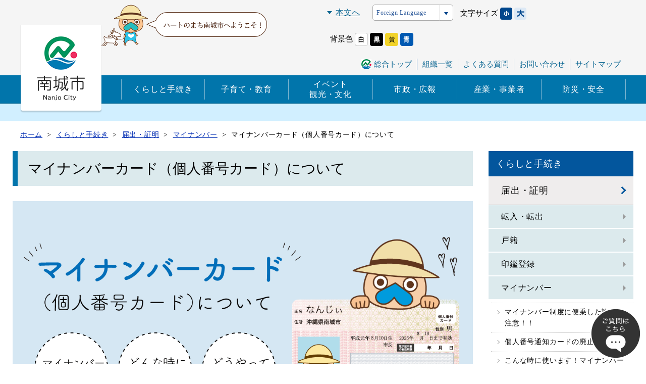

--- FILE ---
content_type: text/html
request_url: https://www.city.nanjo.okinawa.jp/kurashi/todokede/mynumber_card/1578888401/
body_size: 9273
content:
<!DOCTYPE html>
<html lang="ja" prefix="og: http://ogp.me/ns#">
<head>


<script>
    (function() {
        var bcwc_analytic=document.createElement('script'); bcwc_analytic.type='text/javascript'; bcwc_analytic.async=true; var bc_d=new Date();
        bcwc_analytic.src='https://app2.blob.core.windows.net/botchan/js/bcwc.analytic.js?time='+bc_d.getDate()+'.'+bc_d.getMonth();
        bcwc_analytic.onload=function(){bcWcCvInit('5e61bb24a24a61f36379b11a')};
        var sc=document.getElementsByTagName('script')[0]; sc.parentNode.insertBefore(bcwc_analytic, sc);
    })();
</script>

<meta charset="utf-8">
<meta http-equiv="x-ua-compatible" content="ie=edge" />
<meta name="viewport" content="width=device-width, initial-scale=1" />

<title>マイナンバーカード（個人番号カード）について | 南城市役所</title>
<meta name="description" content="マイナンバーカード（個人番号カード）について | ul.mynumber {background: #fffcf4;border-radius :8px;/*角の丸み*/box-shadow :0px 0px 5px silver;/*5px=影の広がり具合*/padding: 1.5em 1.5em 1.5e..." />
<meta name="keywords" content="マイナンバーカード（個人番号カード）について,沖縄,南城市,南城市公式Webサイト" />

<meta property="og:title" content="マイナンバーカード（個人番号カード）について | 南城市役所 | 南城市役所"/>
<meta property="og:type" content="article"/>
<meta property="og:description" content="マイナンバーカード（個人番号カード）について | ul.mynumber {background: #fffcf4;border-radius :8px;/*角の丸み*/box-shadow :0px 0px 5px silver;/*5px=影の広がり具合*/padding: 1.5em 1.5em 1.5e..."/>
<meta property="og:site_name" content="南城市役所"/>
<meta property="og:image" content="https://www.city.nanjo.okinawa.jp/userfiles/images/kouhou/2023-05/mynumber_head4.png"/>
<meta property="og:url" content="https://www.city.nanjo.okinawa.jp/kurashi/todokede/mynumber_card/1578888401/"/>
<meta property="og:updated_time" content="2025-12-01 19:21:03"/>


<link rel="shortcut icon" href="/resources/image/favicon.ico" type="image/x-icon" />
<link rel="icon" href="/resources/image/favicon.ico" type="image/x-icon" />
<link rel="stylesheet" href="//use.fontawesome.com/releases/v5.2.0/css/all.css" integrity="sha384-hWVjflwFxL6sNzntih27bfxkr27PmbbK/iSvJ+a4+0owXq79v+lsFkW54bOGbiDQ" crossorigin="anonymous">
<link rel="stylesheet" href="//cdnjs.cloudflare.com/ajax/libs/material-design-iconic-font/2.2.0/css/material-design-iconic-font.min.css">
<link href="https://fonts.googleapis.com/css?family=Noto+Sans+JP&display=swap" rel="stylesheet">

<link rel="stylesheet" href="/resources/css/style.css" />
<!--<link rel="stylesheet" href="/resources/css/style.min.css" />-->
<link rel="stylesheet" href="/resources/js/jquery/plugin/slick/slick.css" />
<link rel="stylesheet" href="/resources/js/jquery/plugin/slick/slick-theme.css" />
<link rel="stylesheet" href="//code.jquery.com/ui/1.9.2/themes/base/jquery-ui.css" />



<!-- Global site tag (gtag.js) - Google Analytics -->
<script async src="https://www.googletagmanager.com/gtag/js?id=UA-27126541-1"></script>
<script>
  window.dataLayer = window.dataLayer || [];
  function gtag(){dataLayer.push(arguments);}
  gtag('js', new Date());

  gtag('config', 'UA-27126541-1');
</script>

</head>
<body>

<div id="container" class="dir_kurashi dir02_todokede"> 
    
  <!-- site_header --> 
  <header id="site_header">
  <div class="sp_none">
    <div class="header_inner clearfix">
      <div class="header_list_l">
          <!-- search -->
                     
        <!-- search -->
      </div>

      <div class="header_list_r">
        <div><a href="#pagebody" class="btn_skip_body">本文へ</a></div>
        <ul id="lang_switch">
          <li> 
            <a href="javascript:void(0)">Foreign Language</a>
            <div class="cl-notranslate">
              <ul class="lang_menu">
                <li><a class="crosslanguage-translate-org cl-norewrite not_scroll" href="#" lang="ja" xml:lang="ja">日本語</a></li>
                <li><a class="crosslanguage-translate-jaen not_scroll" href="#" lang="en" xml:lang="en">English</a></li>
                <li><a class="crosslanguage-translate-jazhs not_scroll" href="#" lang="zhs" xml:lang="zhs">简体中文</a></li>
                <li><a class="crosslanguage-translate-jazht not_scroll" href="#" lang="zht" xml:lang="zht">繁體中文</a></li>
                <li><a class="crosslanguage-translate-jako not_scroll" href="#" lang="ko" xml:lang="ko">한국어</a></li>
                <li><a class="crosslanguage-translate-jaes not_scroll" href="#" lang="es" xml:lang="es">espanol</a></li>
                <li><a class="crosslanguage-translate-japt not_scroll" href="#" lang="pt" xml:lang="pt">portugues</a></li>
                <li><a class="crosslanguage-translate-jade not_scroll" href="#" lang="de" xml:lang="de">Deutsch</a></li>
              </ul>
            </div>
          </li>
        </ul>
        <ul id="fontsize" class="clearfix">
          <li>文字サイズ</li>
          <li><a href="javascript:void(0)" id="fs_small"><img src="/resources/image/common/font-size_s.png" alt="文字サイズを小さくする"></a></li>
          <li><a href="javascript:void(0)" id="fs_big"><img src="/resources/image/common/font-size_l.png" alt="文字サイズを大きくする"></a></li>
        </ul>
        <ul id="color_switch" class="clearfix">
          <li>背景色</li>
          <li><a href="javascript:void(0)" id="colors_rset"><img src="/resources/image/common/bgcolor_01.png" alt="標準"></a></li>
          <li><a href="javascript:void(0)" id="colors_black"><img src="/resources/image/common/bgcolor_02.png" alt="黒"></a></li>
          <li><a href="javascript:void(0)" id="colors_yellow"><img src="/resources/image/common/bgcolor_03.png" alt="黄"></a></li>
          <li><a href="javascript:void(0)" id="colors_blue"><img src="/resources/image/common/bgcolor_04.png" alt="青"></a></li>
        </ul>
        <div class="header_list_r_under">
          <ul class="header_link clearfix">
            <li><a href="/">総合トップ</a></li>
            <li><a href="/shisei/introduction/soshiki/">組織一覧</a></li>
            <li><a href="/faq/">よくある質問</a></li>
            <li><a href="/contact/">お問い合わせ</a></li>
            <li><a href="/sitemap/">サイトマップ</a></li>
          </ul>
        </div>
      </div>
    </div>
    <nav class="gnavi_wrap">
      <div class="gnavi_wrap_inner">
        <h1 class="site_logo"><a href="/top/"> <img src="/resources/image/logo.png" alt="南城市役所"></a></h1>
      </div>
      <div class="gnavi">
        <div class="gnavi_inner">
          <ul class="gnavi_list">
            <li class="navi_01">
              <a href="/kurashi/">くらしと手続き</a>
              <ul class="navi_second">
                <li class="navi_second_list"><a href="/kurashi/todokede/">届出・証明</a></li>
                <li class="navi_second_list"><a href="/kurashi/koutsu/">公共交通情報</a></li>
                <li class="navi_second_list"><a href="/kurashi/gomi_kankyo/">ごみ・ 環境</a></li>
                <li class="navi_second_list"><a href="/kurashi/jyougesuidou/">上下水道</a></li>
                <li class="navi_second_list"><a href="/kurashi/sumai/">住まい・生活</a></li>
                <li class="navi_second_list"><a href="/kurashi/zei_hoken_nenkin/">税金・保険・年金</a></li>
                <li class="navi_second_list"><a href="/kurashi/kenkou_fukushi/">健康・予防・福祉</a></li>
                <li class="navi_second_list"><a href="/kurashi/jyosei_hojyokin/">助成・補助金</a></li>
                <li class="navi_second_list"><a href="/kurashi/soudan/">各種相談窓口</a></li>
                <li class="navi_second_list"><a href="/kurashi/shisetsu/">図書館・施設予約</a></li>
                <li class="navi_second_list"><a href="/kurashi/koukyou_shisetsu/">公共施設案内</a></li>
              </ul>
            </li>
            <li class="navi_02">
              <a href="/kosodate/">子育て・教育</a>
              <ul class="navi_second">
                <li class="navi_second_list"><a href="/kosodate/ninshin/">妊娠・出産</a></li>
                <li class="navi_second_list"><a href="/kosodate/kosodate/">子育て</a></li>
                <li class="navi_second_list"><a href="/kosodate/hoiku/">保育所・認定こども園・幼稚園</a></li>
                <li class="navi_second_list"><a href="/kosodate/hokago/">児童の放課後</a></li>
                <li class="navi_second_list"><a href="/kosodate/gakkou_kyouiku/">学校教育</a></li>
                <li class="navi_second_list"><a href="/kosodate/kyoikuiinkai/">南城市教育委員会</a></li>
                <li class="navi_second_list"><a href="/kosodate/taikukyokai/">体育協会からのお知らせ </a></li>
                <li class="navi_second_list"><a href="/kosodate/1600392409/">総合教育会議 </a></li>
                <li class="navi_second_list"><a href="/kosodate/1631169637/">中央公民館からのお知らせ </a></li>
                <li class="navi_second_list"><a href="/kosodate/1638237982/">スポーツ少年団 </a></li>
              </ul>
            </li>
            <li class="navi_03">
              <a href="/kanko_bunka/">イベント<br>観光・文化</a>
              <ul class="navi_second">
                <li class="navi_second_list"><a href="/kanko_bunka/event/">イベント</a></li>
                <li class="navi_second_list"><a href="/kanko_bunka/kanko/">観光情報</a></li>
                <li class="navi_second_list"><a href="/kanko_bunka/bunka/">歴史・文化</a></li>
                <li class="navi_second_list"><a href="/kanko_bunka/images/">画像等の使用許可について</a></li>
                              </ul>
            </li>
            <li class="navi_04">
              <a href="/shisei/">市政・広報</a>
              <ul class="navi_second">
                <li class="navi_second_list"><a href="/shisei/sityou/">市長の部屋</a></li>
                <li class="navi_second_list"><a href="/shisei/introduction/">南城市の紹介</a></li>
                <li class="navi_second_list"><a href="/shisei/kouho/">広報・市勢要覧</a></li>
                <li class="navi_second_list"><a href="/shisei/zaisei/">財政</a></li>
                <li class="navi_second_list"><a href="/shisei/keikaku/">施策・計画</a></li>
                <li class="navi_second_list"><a href="/shisei/gyoukaku/">行政改革</a></li>
                <li class="navi_second_list"><a href="/shisei/jinji/">人事行政</a></li>
                <li class="navi_second_list"><a href="/shisei/senkyo/">選挙</a></li>
                <li class="navi_second_list"><a href="/shisei/gikai/">議会</a></li>
                <li class="navi_second_list"><a href="/shisei/saiyou/">職員採用</a></li>
                <li class="navi_second_list"><a href="/shisei/jichikai/">南城市の自治会</a></li>
                <li class="navi_second_list"><a href="/shisei/reiki/">南城市例規集</a></li>
                <li class="navi_second_list"><a href="/shisei/1594369213/">情報公開・個人情報保護</a></li>
              </ul>
            </li>
            <li class="navi_05">
              <a href="/jigyosha/">産業・事業者</a>
              <ul class="navi_second">
                                <li class="navi_second_list"><a href="/jigyosha/shinsei/">事業者申請様式</a></li>

                <li class="navi_second_list"><a href="/jigyosha/syoukou/">商工労働関係</a></li>
                <li class="navi_second_list"><a href="/jigyosha/nougyoushinkou/">農業振興</a></li>
                <li class="navi_second_list"><a href="/jigyosha/nougyouiinkai/">農業委員会</a></li>
                <li class="navi_second_list"><a href="/jigyosha/gyogyou/">漁業関係</a></li>
                <li class="navi_second_list"><a href="/jigyosha/banner/">広告の募集について</a></li>
                <li class="navi_second_list"><a href="/jigyosha/1670371841/">入札参加資格</a></li>
              </ul>
            </li>
            <li class="navi_06">
              <a href="/bousai/">防災・安全</a>
                          </li>
          </ul>
        </div>
      </div>
    </nav>
  </div>
  <div class="pc_none">
    <h1 class="site_logo">
      <a href="/top/">
        <img src="/resources/image/logo_sp.png" alt="南城市役所">
      </a>
    </h1>
    <div class="header_sougou">
      <a href="/">
        <img src="/resources/image/header_sougou_sp.png" alt="総合トップ">
      </a>
    </div>
    <ul id="lang_switch">
      <li>
        <a href="javascript:void(0)"><img src="/resources/image/header_language_sp.png" alt="Language"></a>
        <div class="cl-notranslate">
          <ul class="lang_menu">
            <li><a class="crosslanguage-translate-org cl-norewrite not_scroll" href="#" lang="ja" xml:lang="ja">日本語</a></li>
            <li><a class="crosslanguage-translate-jaen not_scroll" href="#" lang="en" xml:lang="en">English</a></li>
            <li><a class="crosslanguage-translate-jazhs not_scroll" href="#" lang="zhs" xml:lang="zhs">简体中文</a></li>
            <li><a class="crosslanguage-translate-jazht not_scroll" href="#" lang="zht" xml:lang="zht">繁體中文</a></li>
            <li><a class="crosslanguage-translate-jako not_scroll" href="#" lang="ko" xml:lang="ko">한국어</a></li>
            <li><a class="crosslanguage-translate-jaes not_scroll" href="#" lang="es" xml:lang="es">espanol</a></li>
            <li><a class="crosslanguage-translate-japt not_scroll" href="#" lang="pt" xml:lang="pt">portugues</a></li>
            <li><a class="crosslanguage-translate-jade not_scroll" href="#" lang="de" xml:lang="de">Deutsch</a></li>
          </ul>
        </div>
      </li>
    </ul>
    <div id="site_navi_sp"><a href="javascript:void(0)" id="panel-btn" title="スマホメニュー"><span id="panel-btn-icon"></span>メニュー</a></div>
  </div>
</header>
<div class="pc_none">
  <nav id="site_navi" class="site_navi">
    <div class="inner">
      <ul class="nav_list_type01 clearfix">
        <li><a href="/kurashi/">くらしと手続き</a></li>
        <li><a href="/kosodate/">子育て・教育</a></li>
        <li><a href="/kanko_bunka/">イベント・観光</a></li>
        <li><a href="/shisei/">市政・広報</a></li>
        <li><a href="/jigyosha/">産業・事業者</a></li>
        <li><a href="/bousai/">防災・安全</a></li>
      </ul>
      
      <div class="search_keyword">
        <div class="gcse-searchbox-only"></div>
      </div>
      
      <ul class="nav_list_type02 clearfix">
        <li><a href="/faq/">よくある質問</a></li>
        <li><a href="/contact/">お問い合わせ</a></li>
        <li><a href="/sitepolicy/">使用条件</a></li>
        <li><a href="/privacy/">プライバシーポリシー</a></li>
        <li><a href="/shisei/introduction/soshiki/">組織一覧</a></li>
              </ul>

      <a id="site_nav_close" class="site_nav_close">
        <i class="fas fa-times"></i>　閉じる
      </a>
    </div>
  </nav>
</div> 
  <!-- //site_header --> 

  <!-- contents_separator -->
  <div class="contents_separator sp_none"></div>  <!-- //contents_separator -->
  
  <!-- pagebody -->
  <section id="pagebody">
    <div class="sp_none"> 
<!-- topic_path_top -->
<div class="topic_path_top">
	<ol>
		<li itemscope="itemscope" itemtype="http://data-vocabulary.org/Breadcrumb"><a href="/top/" itemprop="url"><span itemprop="title">ホーム</span></a></li>
										<li itemscope="itemscope" itemtype="http://data-vocabulary.org/Breadcrumb">
			<a href="/kurashi/" itemprop="url">			<span itemprop="title">くらしと手続き</span>
			</a>		</li>
								<li itemscope="itemscope" itemtype="http://data-vocabulary.org/Breadcrumb">
			<a href="/kurashi/todokede/" itemprop="url">			<span itemprop="title">届出・証明</span>
			</a>		</li>
								<li itemscope="itemscope" itemtype="http://data-vocabulary.org/Breadcrumb">
			<a href="/kurashi/todokede/mynumber_card/" itemprop="url">			<span itemprop="title">マイナンバー</span>
			</a>		</li>
								<li itemscope="itemscope" itemtype="http://data-vocabulary.org/Breadcrumb">
						<span itemprop="title">マイナンバーカード（個人番号カード）について</span>
					</li>
					</ol>
</div>
<!-- topic_path --></div>
    <div class="pagebody_inner clearfix">
    
     <div id="alpha">
          <h1 class="page_ttl detail_layout">マイナンバーカード（個人番号カード）について</h1>
          <div class="pc_none"> 
<!-- topic_path_top -->
<div class="topic_path_top">
	<ol>
		<li itemscope="itemscope" itemtype="http://data-vocabulary.org/Breadcrumb"><a href="/top/" itemprop="url"><span itemprop="title">ホーム</span></a></li>
										<li itemscope="itemscope" itemtype="http://data-vocabulary.org/Breadcrumb">
			<a href="/kurashi/" itemprop="url">			<span itemprop="title">くらしと手続き</span>
			</a>		</li>
								<li itemscope="itemscope" itemtype="http://data-vocabulary.org/Breadcrumb">
			<a href="/kurashi/todokede/" itemprop="url">			<span itemprop="title">届出・証明</span>
			</a>		</li>
								<li itemscope="itemscope" itemtype="http://data-vocabulary.org/Breadcrumb">
			<a href="/kurashi/todokede/mynumber_card/" itemprop="url">			<span itemprop="title">マイナンバー</span>
			</a>		</li>
								<li itemscope="itemscope" itemtype="http://data-vocabulary.org/Breadcrumb">
						<span itemprop="title">マイナンバーカード（個人番号カード）について</span>
					</li>
					</ol>
</div>
<!-- topic_path --></div>
                      <div class="content1">
              <style type="text/css">ul.mynumber {
  background: #fffcf4;
  border-radius :8px;/*角の丸み*/
  box-shadow :0px 0px 5px silver;/*5px=影の広がり具合*/
  padding: 1.5em 1.5em 1.5em 2em;
}
ul.mynumber li {
  line-height: 1.5;
  padding: 0.5em 0;
}
.items2{
  display: flex;
  justify-content: space-between;
  flex-wrap: wrap;
  margin:0 0 15px 0;
}
.item2{
  padding: 0 10px;
  width: 50%;
}
.item2 p{
  padding:10px 0 0 0;
}
div.flex{
  background-color: #fffcf4;
  border-radius :8px;/*角の丸み*/
  box-shadow :0px 0px 5px silver;/*5px=影の広がり具合*/
  padding: 0.5em 2em 0.5em 2em;
}
.item img{
  max-width: 250px;
  display: block;
  margin: 0 auto;
}

@media screen and (min-width:600px) { 
  .flex{
    display:flex;
    flex-wrap:nowrap;
    justify-content:space-between;
  }
  .item+.item{
    margin-left:1.0em;
  }
}
</style>
<div class="alpha_contents list_1column"><img alt="マイナンバーカードについて" height="427" src="/userfiles/images/kouhou/2023-05/mynumber_head4.png" width="800" /></div>
&nbsp;

<div>
<ul class="page_anker_link clearfix">
	<li class="item"><a href="#mycard_what">マイナンバーカードとは</a></li>
	<li class="item"><a href="#mycard_make">申請・取得方法</a></li>
	<li class="item"><a href="#mycard_identification">本人確認書類について</a></li>
	<li class="item"><a href="https://www.city.nanjo.okinawa.jp/kurashi/todokede/mynumber_card/1682391566">マイナンバーカードの代理受取</a></li>
</ul>
</div>

<h2>マイナンバーカードとは<a id="mycard_what" name="mycard_what"></a></h2>

<div class="alpha_contents clearfix">
<div class="fll_img" style="text-align: center;"><img alt="" height="195" src="/userfiles/images/kouhou/2021-11/card_mihon4_1.png" width="250" /></div>

<ul>
	<li>希望する方に交付される顔写真付きのカードです。</li>
	<li>顔写真、氏名、住所、生年月日、性別、個人番号、有効期限等が記載されています。</li>
	<li>公的な身分証明書として使用できます。</li>
	<li>税・社会保障・災害対策の手続きを行う際の番号確認に利用できます。</li>
</ul>
</div>

<h3>マイナンバーカードで便利になる住民サービス</h3>

<div class="items2">
<div class="item2">
<div style="text-align: center;"><img alt="コンビニ交付" height="195" src="/userfiles/images/kouhou/2021-11/konbini2.png" width="200" /></div>

<p style="text-align: center;"><a href="https://www.lg-waps.go.jp/">住民票等のコンビニ交付</a></p>
</div>

<div class="item2">
<div style="text-align: center;"><img alt="健康保険証として" height="200" src="/userfiles/images/kouhou/2021-11/hospital3.png" width="200" /></div>

<p style="text-align: center;"><a href="https://myna.go.jp/html/hokenshoriyou_top.html">健康保険証として</a></p>
</div>
</div>

<div class="items2">
<div class="item2">
<div style="text-align: center;"><img alt="オンラインで確定申告" height="200" src="/userfiles/images/kouhou/2021-11/sinkoku2.png" width="200" /></div>

<p style="text-align: center;"><a href="https://www.e-tax.nta.go.jp/kojin/mycd_login.htm">オンラインで確定申告</a></p>
</div>

<div class="item2">
<div style="text-align: center;"><img alt="オンラインで行政手続き" height="200" src="/userfiles/images/kouhou/2021-11/sinsei2.png" width="200" /></div>

<p style="text-align: center;">オンラインで行政手続き</p>
</div>
</div>

<h2>申請と取得について<a id="mycard_make" name="mycard_make"></a></h2>

<p>マイナンバーカードの発行には申請から発行まで約1ヶ月程度要します。申請時または交付時のどちらかに、ご本人または代理人が南城市役所窓口にお越しいただく必要があります。</p>

<ul>
	<li><a href="#sinse_raityo"><strong>申請時来庁方式</strong></a>：申請時に窓口にて本人確認し、郵送にてお受取りいただく方法です。</li>
	<li><a href="#kohu_raityo"><strong>交付時来庁方式</strong></a>：交付時に窓口にて本人確認する方法です。</li>
</ul>

<h3>申請時来庁方式<a id="sinse_raityo" name="sinse_raityo"></a></h3>

<p>申請時に窓口にて本人確認し、郵送にてお受取りいただきます。</p>

<table>
	<tbody>
		<tr>
			<th scope="row" style="width: 20%;">必要書類</th>
			<td>
			<ul>
				<li>申請書（窓口にて発行可）</li>
				<li>個人番号通知カード&nbsp;または&nbsp;個人番号通知書</li>
				<li><a href="#mycard_identification">本人確認書類</a>（書類Aのうち1点または、書類Bのうち2点）</li>
				<li>旧マイナンバーカードの返納</li>
				<li>住民基本台帳カード（お持ちの方のみ）</li>
			</ul>
			&nbsp;

			<hr />【15歳未満の方・成年被後見人に同行する法定代理人】
			<ul>
				<li>法定代理人の<a href="#mycard_identification">本人確認書類</a>（書類Aのうち2点または、書類AとBをそれぞれ1点ずつ）</li>
				<li>申請者本人と法定代理人の<a href="#Legal_agent">関係を証明する書類</a></li>
			</ul>
			</td>
		</tr>
	</tbody>
</table>

<h3>交付時来庁方式<a id="kohu_raityo" name="kohu_raityo"></a></h3>

<p>スマホなどで交付申請の手続きを行った方へ、交付通知書のハガキを送付します。ハガキに記載されている必要書類をお持ちのうえ、市民課までお越しください。<br />
▶︎<a href="https://www.city.nanjo.okinawa.jp/kurashi/todokede/mynumber_card/1682391566">代理で受け取る場合はこちら</a></p>

<table>
	<tbody>
		<tr>
			<th scope="row" style="width: 20%;">必要書類</th>
			<td>
			<ul>
				<li>マイナンバーカード交付通知書</li>
				<li><a href="http://www.city.nanjo.okinawa.jp/kurashi/todokede/mynumber_card/1587977542/">個人番号通知カード</a></li>
				<li><a href="#mycard_identification">本人確認書類</a>（書類Aを2点または、書類AとBをそれぞれ1点ずつ）</li>
				<li>旧マイナンバーカードの返納</li>
				<li><a href="https://www.soumu.go.jp/kojinbango_card/05.html">住民基本台帳カード</a>（お持ちの方のみ）</li>
			</ul>
			&nbsp;

			<hr />【15歳未満の方・成年被後見人に同行する法定代理人】
			<ul>
				<li>法定代理人の<a href="#mycard_identification">本人確認書類</a>（書類Aのうち2点または、書類AとBをそれぞれ1点ずつ）</li>
				<li>申請者本人と法定代理人の<a href="#Legal_agent">関係を証明する書類</a></li>
			</ul>
			</td>
		</tr>
	</tbody>
</table>

<h2>本人確認書類について<a id="mycard_identification" name="mycard_identification"></a></h2>

<table>
	<tbody>
		<tr>
			<th scope="row" style="width: 20%;">A書類</th>
			<td>・マイナンバーカード<br />
			・住基カード（写真付き）<br />
			・運転免許証<br />
			・運転経歴証明書（交付年月日が平成24年4月1日以降のものに限る。）<br />
			・旅券<br />
			・身体障害者手帳<br />
			・精神障害者保健福祉手帳<br />
			・療育手帳<br />
			・在留カード<br />
			・特別永住者証明書<br />
			・一時庇護許可書<br />
			・仮滞在許可書</td>
		</tr>
		<tr>
			<th scope="row">B書類</th>
			<td>「氏名・生年月日」又は「氏名・住所」が記載された書類<br />
			・こども医療費受給者証<br />
			・母子健康手帳<br />
			・資格確認書<br />
			・年金手帳<br />
			・年金証書<br />
			・介護保険被保険者証<br />
			・生活保護受給者証<br />
			・仮運転免許証<br />
			・各種医療証等<br />
			・社員証、学生証※　</td>
		</tr>
	</tbody>
</table>

<p>※デジタル学生証等の場合は、必ずスマートフォンが必要となります。<br />
窓口にてログインなどの操作を行い、学生証等の立ち上げから確認をします。</p>

<h4>申請者本人（15歳未満の方）と法定代理人の関係を証明する書類<strong><a id="Legal_agent" name="Legal_agent"></a></strong></h4>

<p>戸籍謄本その他の資格を証明する書類。※同じ世帯や本籍地が南城市の場合は不要</p>

<h4>申請者本人（成年被後見人）と法定代理人の関係を証明する書類</h4>

<p><a href="https://houmukyoku.moj.go.jp/naha/static/ttokyou.htm">登記事項証明書（原本）</a>をご提示ください。</p>

            </div>
                    		<div class="otoiawase_box">
		<p>このページは市民課が担当しています。</p>
		〒901-1495　沖縄県南城市佐敷字新里1870番地<br />
			TEL：098-917-5312 　			FAX：098-917-5449<br />
						 
				<p><a href="/contact/org:10/">問い合せはこちらから</a></p>
			</div>
	        </div>

        <div id="beta">
          


<!-- side_menu -->
<div id="side_menu">
  <div id="side_menu_inner">
    <ul>
                 
                                    		<li class="level1"><a href="/kurashi/"><span>くらしと手続き</span></a>
      
      	        <ul>
                              <li class="level2"> <a href="/kurashi/todokede/">届出・証明</a>
          
          	                                        <ul>
                                                <li class="level3"> <a href="/kurashi/todokede/tennyusyutsu/">転入・転出</a>
                
                                                                      
                </li>
                                
                                                <li class="level3"> <a href="/kurashi/todokede/koseki/">戸籍</a>
                
                                                                      
                </li>
                                
                                                <li class="level3"> <a href="/kurashi/todokede/inkan/">印鑑登録</a>
                
                                                                      
                </li>
                                
                                                <li class="level3"> <a href="/kurashi/todokede/mynumber_card/">マイナンバー</a>
                
                                                      
                                        <ul>
                                                                  <li class="level4"> <a href="/kurashi/todokede/mynumber_card/1578888927/">マイナンバー制度に便乗した詐欺に注意！！</a>
																																															</li>
                                                                                        <li class="level4"> <a href="/kurashi/todokede/mynumber_card/1587977542/">個人番号通知カードの廃止について</a>
																																															</li>
                                                                                        <li class="level4"> <a href="/kurashi/todokede/mynumber_card/1629423749/">こんな時に使います！マイナンバーカードの暗証番号</a>
																																															</li>
                                                                                        <li class="level4"> <a href="/kurashi/todokede/mynumber_card/1578888401/" class="selected">マイナンバーカード（個人番号カード）について</a>
																																																				<ul>
																																																<li class="level5"> <a href="/kurashi/todokede/mynumber_card/1578888401/1702534057/">顔認証マイナンバーカードの受付が始まりました</a></li>
																																														</ul>
																																																	</li>
                                                                                        <li class="level4"> <a href="/kurashi/todokede/mynumber_card/1645160987/">マイナンバーカードの休日・時間外窓口（要予約）</a>
																																															</li>
                                                                                        <li class="level4"> <a href="/kurashi/todokede/mynumber_card/1647396824/">【マイナンバーカード】コンビニで暗証番号の初期化・再設定ができます</a>
																																															</li>
                                                                                        <li class="level4"> <a href="/kurashi/todokede/mynumber_card/1648597037/">簡単お手軽マイナンバーカード作成！</a>
																																															</li>
                                                                                        <li class="level4"> <a href="/kurashi/todokede/mynumber_card/mynapoint/">マイナポイント事業（第２弾）について</a>
																																															</li>
                                                                                        <li class="level4"> <a href="/kurashi/todokede/mynumber_card/1666265312/">R4.７月下旬からマイナカード交付申請書を送付しています。</a>
																																															</li>
                                                                                        <li class="level4"> <a href="/kurashi/todokede/mynumber_card/1682391566/">マイナンバーカード代理受取について</a>
																																															</li>
                                                                                        <li class="level4"> <a href="/kurashi/todokede/mynumber_card/1688697728/">マイナンバーカードの返納について</a>
																																															</li>
                                                                                        <li class="level4"> <a href="/kurashi/todokede/mynumber_card/1578888730/">特定個人情報保護評価（ＰＩＡ）</a>
																																															</li>
                                                                                        <li class="level4"> <a href="/kurashi/todokede/mynumber_card/1732084385/">12月2日以降もこれまでどおり医療が受けられます</a>
																																															</li>
                                                                                        <li class="level4"> <a href="/kurashi/todokede/mynumber_card/1733099407/">マイナンバーカードの特急発行</a>
																																															</li>
                                                                </ul>
                                                                        
                </li>
                                
                                                <li class="level3"> <a href="/kurashi/todokede/passport/">パスポート（旅券）</a>
                
                                                                      
                </li>
                                
                                                <li class="level3"> <a href="/kurashi/todokede/rjinji_unkou/">自動車臨時運行許可申請</a>
                
                                                                      
                </li>
                                
                                                <li class="level3"> <a href="/kurashi/todokede/kakusyu/">各種証明書（税含む）</a>
                
                                                                      
                </li>
                                
                                                <li class="level3"> <a href="/kurashi/todokede/sinrin_syoyuusya/">森林の土地の所有者届出制度について</a>
                
                                                                      
                </li>
                                
                                                <li class="level3"> <a href="/kurashi/todokede/1585155399/">住民票、マイナンバーカード等への旧姓併記について</a>
                
                                                                      
                </li>
                                
                                                <li class="level3"> <a href="/kurashi/todokede/1606276275/">建物名称登録（新規・変更）の届出【様式の一部を変更しました】</a>
                
                                                                      
                </li>
                                
                                                <li class="level3"> <a href="/kurashi/todokede/1703673043/">『出生記念証』『結婚記念証』をお渡しします！</a>
                
                                                                      
                </li>
                                
                                                <li class="level3"> <a href="/kurashi/todokede/1709000008/">戸籍証明書等の広域交付が始まります！</a>
                
                                                                      
                </li>
                                
                                                <li class="level3"> <a href="/kurashi/todokede/1729143570/">引越しワンストップサービス</a>
                
                                                                      
                </li>
                                
                                                <li class="level3"> <a href="/kurashi/todokede/1738567818/">墓地の改葬について</a>
                
                                                                      
                </li>
                                
                                                <li class="level3"> <a href="/kurashi/todokede/1746670232/">戸籍に氏名のフリガナが記載されます。</a>
                
                                                                      
                </li>
                                
                                                <li class="level3"> <a href="/kurashi/todokede/1755484667/">窓口に軟骨伝導イヤホンを設置しました</a>
                
                                                                      
                </li>
                                
                              </ul>
                                                
          </li>
                                        <li class="level2"> <a href="/kurashi/koutsu/">公共交通情報</a>
          
          	                                  
          </li>
                                        <li class="level2"> <a href="/kurashi/gomi_kankyo/">ごみ・ 環境</a>
          
          	                                  
          </li>
                                        <li class="level2"> <a href="/kurashi/jyougesuidou/">上下水道</a>
          
          	                                  
          </li>
                                        <li class="level2"> <a href="/kurashi/sumai/">住まい・生活</a>
          
          	                                  
          </li>
                                        <li class="level2"> <a href="/kurashi/zei_hoken_nenkin/">税金・保険・年金</a>
          
          	                                  
          </li>
                                        <li class="level2"> <a href="/kurashi/kenkou_fukushi/">健康・予防・福祉</a>
          
          	                                  
          </li>
                                        <li class="level2"> <a href="/kurashi/jyosei_hojyokin/">助成・補助金</a>
          
          	                                  
          </li>
                                        <li class="level2"> <a href="/kurashi/soudan/">各種相談窓口</a>
          
          	                                  
          </li>
                                        <li class="level2"> <a href="/kurashi/shisetsu/">図書館・施設予約</a>
          
          	                                  
          </li>
                                        <li class="level2"> <a href="/kurashi/koukyou_shisetsu/">公共施設案内</a>
          
          	                                  
          </li>
                                        <li class="level2"> <a href="/kurashi/shinsei/">各種申請書類一覧</a>
          
          	                                  
          </li>
                                        <li class="level2"> <a href="/kurashi/1660531747/">法定外公共物（里道・水路）の用途廃止および売払申請について</a>
          
          	                                  
          </li>
                                        <li class="level2"> <a href="/kurashi/1660791607/">市有財産の売払いについて</a>
          
          	                                  
          </li>
                                        <li class="level2"> <a href="/kurashi/1675300828/">市道・里道の申請書類はこちら</a>
          
          	                                  
          </li>
                            </ul>
              
      </li>
                                                                                                                                                                                                                                                                                                                                                                                                                                                                                                                                                                                                                                                                                                                                                                                                          </ul>
  </div>
</div>
<!-- side_menu -->
                  </div>
    </div>
  </section>
  <!-- //pagebody --> 

  <!-- site_footer --> 
  <div class="footer_navi sp_none">
  <div class="inner clearfix">
    <ul>
      <li><a href="/top/">ホーム</a></li>
      <li><a href="/sitepolicy/">使用条件</a></li>
      <li><a href="/privacy/">プライバシーポリシー</a></li>
            <li><a href="/shisei/introduction/soshiki/">組織一覧</a></li>
          </ul>
    <div id="page_scroll_navi">
      <p><a href="#container">ページのトップへ</a></p>
    </div>
  </div>
</div>

<!-- footer -->
<div id="site_footer">
  <div class="bg_site_footer">
    <div class="inner clearfix">
      <div class="image sp_none"><img src="/resources/image/footer_map.png" alt=""></div>
      <div class="footer_info">
        <dl>
          <dt><a href="/top/">南城市役所</a></dt>
          <dd>
            〒901-1495<br>
            沖縄県南城市佐敷字新里1870番地<br>
            電話番号（代表）098-917-5309</dd>
        </dl>
        <p>開庁時間　月曜日から金曜日（祝日・休日・年末年始を除く）<br>
          8時30分から12時00分まで、13時00分から17時15分まで</p>
        <div class="copyright" lang="en" xml:lang="en">Copyright &copy; NANJO CITY All rights reserved.</div>
      </div>
    </div>
    <div class="image pc_none"><img src="/resources/image/footer_map.png" alt=""></div>
  </div>
</div>
<!-- footer --> 

<!-- pagescroll -->
<div id="pagescroll" class="pc_none">
    <p><a href="#site_header">PAGE<br>TOP</a></p>
</div>
<!-- //pagescroll -->

<!-- chatbot ediaフローティングバナー貼付用コードここから -->
<div class="chatbot_flow_bnr" style="position:fixed;bottom:10px;right:10px;z-index:9999;cursor: pointer;"><img src="/resources/image/chat.png" width="100" height="100" onclick="var l_position=Number((window.screen.width-400)/2);var t_position=Number((window.screen.height-800)/2);window.open('https://share.public-edia.com/webchat/city_nanjo/', '_blank', 'width=400, height=700, left='+l_position+', top='+t_position);"></div>
<!-- chatbot ediaフローティングバナー貼付用コードここまで --> 
  <!-- //site_footer --> 
    
</div>

<script src="/resources/js/jquery/jquery-2.2.4.min.js"></script>
<script src="/resources/js/jquery/jquery-ui.min.js"></script>
<script src="/resources/js/jquery/plugin/jquery.cookie-min.js"></script>
<script src="/resources/js/jquery/plugin/add_icon.js"></script>
<script src="/resources/js/jquery/plugin/jquery.matchHeight-min.js"></script>
<script src="/resources/js/jquery/plugin/slick/slick.min.js"></script>
<script src="/resources/js/site.js"></script>

<!--<script src="/resources/js/site.min.js"></script>-->
<script src="/resources/js/jquery/plugin/jquery.bxslider.min.js"></script>
<script async src="https://cse.google.com/cse.js?cx=001451456819719075133:gxtmotrdcpi"></script>
<script src="https://hps.transer.com/atasp/pagetrans2/crosslanguage-translate.php?clientid=bh" type="text/javascript"></script>

<script type="text/javascript" language="javascript">



</script>
</body>
</html>